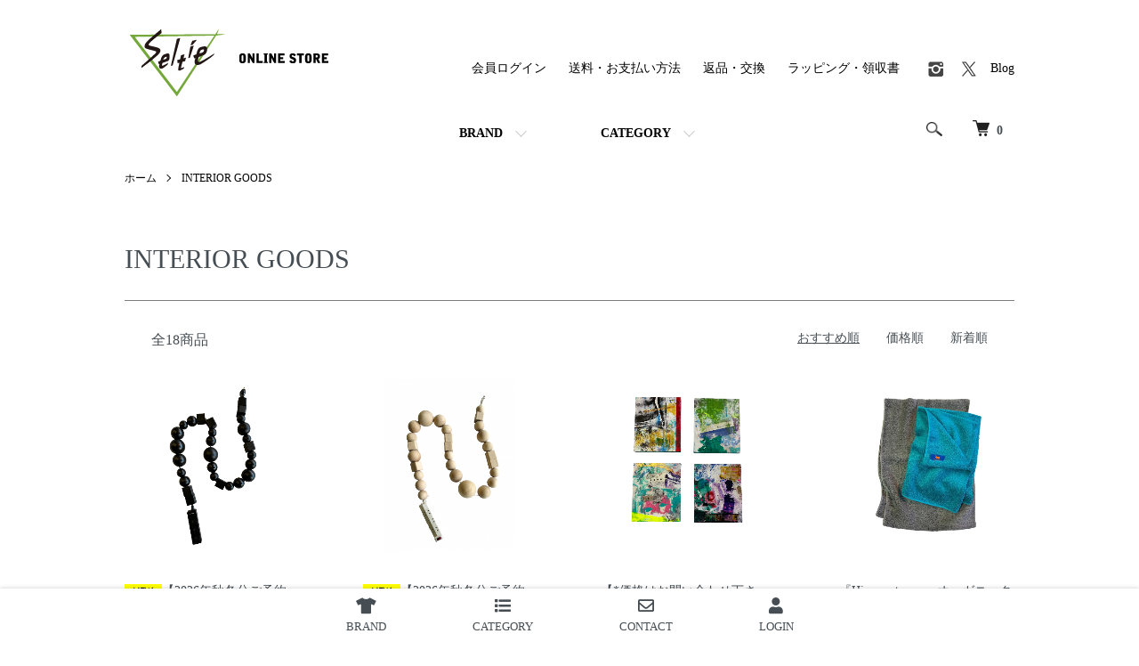

--- FILE ---
content_type: text/html; charset=EUC-JP
request_url: https://seltie-shopping.com/?mode=cate&cbid=1421834&csid=0
body_size: 16903
content:
<!DOCTYPE html PUBLIC "-//W3C//DTD XHTML 1.0 Transitional//EN" "http://www.w3.org/TR/xhtml1/DTD/xhtml1-transitional.dtd">
<html xmlns:og="http://ogp.me/ns#" xmlns:fb="http://www.facebook.com/2008/fbml" xmlns:mixi="http://mixi-platform.com/ns#" xmlns="http://www.w3.org/1999/xhtml" xml:lang="ja" lang="ja" dir="ltr">
<head>
<meta http-equiv="content-type" content="text/html; charset=euc-jp" />
<meta http-equiv="X-UA-Compatible" content="IE=edge,chrome=1" />
<title>INTERIOR GOODS - Seltie ONLINE STORE</title>
<meta name="Keywords" content="INTERIOR GOODS,セルティ,通販,店舗,取り扱い,公式,長野,松本,セレクトショップ,mame,cfcl,anrealage,bless,taakk,カガリユウスケ,ohta,グラウンズ" />
<meta name="Description" content="長野県松本市のセレクトショップ。レディース・メンズ・ユニセックスの国内外のブランドをお取り扱い。全国通販可能。" />
<meta name="Author" content="" />
<meta name="Copyright" content="" />
<meta http-equiv="content-style-type" content="text/css" />
<meta http-equiv="content-script-type" content="text/javascript" />
<link rel="stylesheet" href="https://seltie-shopping.com/css/framework/colormekit.css" type="text/css" />
<link rel="stylesheet" href="https://seltie-shopping.com/css/framework/colormekit-responsive.css" type="text/css" />
<link rel="stylesheet" href="https://img06.shop-pro.jp/PA01135/390/css/18/index.css?cmsp_timestamp=20250812150317" type="text/css" />
<link rel="stylesheet" href="https://img06.shop-pro.jp/PA01135/390/css/18/product_list.css?cmsp_timestamp=20250812150317" type="text/css" />

<link rel="alternate" type="application/rss+xml" title="rss" href="https://seltie-shopping.com/?mode=rss" />
<link rel="alternate" media="handheld" type="text/html" href="https://seltie-shopping.com/?mode=cate&cbid=1421834&csid=0" />
<link rel="shortcut icon" href="https://img06.shop-pro.jp/PA01135/390/favicon.ico?cmsp_timestamp=20260110183656" />
<script type="text/javascript" src="//ajax.googleapis.com/ajax/libs/jquery/1.7.2/jquery.min.js" ></script>
<meta property="og:title" content="INTERIOR GOODS - Seltie ONLINE STORE" />
<meta property="og:description" content="長野県松本市のセレクトショップ。レディース・メンズ・ユニセックスの国内外のブランドをお取り扱い。全国通販可能。" />
<meta property="og:url" content="https://seltie-shopping.com?mode=cate&cbid=1421834&csid=0" />
<meta property="og:site_name" content="Seltie ONLINE STORE" />
<meta property="og:image" content=""/>
<!-- Global Site Tag (gtag.js) - Google Analytics -->
<script async src="https://www.googletagmanager.com/gtag/js?id=UA-59630220-3"></script>
<script>
  window.dataLayer = window.dataLayer || [];
  function gtag(){dataLayer.push(arguments)};
  gtag('js', new Date());

  gtag('config', 'UA-59630220-3');
</script>
<meta name="google-site-verification" content="SR3nA2EO_JZhacypM79_CJoJs-8ckjDlFMH6VQl3_Cg" />

<script>
  var Colorme = {"page":"product_list","shop":{"account_id":"PA01135390","title":"Seltie ONLINE STORE"},"basket":{"total_price":0,"items":[]},"customer":{"id":null}};

  (function() {
    function insertScriptTags() {
      var scriptTagDetails = [{"src":"https:\/\/welcome-coupon.colorme.app\/js\/coupon.js?account_id=PA01135390","integrity":null}];
      var entry = document.getElementsByTagName('script')[0];

      scriptTagDetails.forEach(function(tagDetail) {
        var script = document.createElement('script');

        script.type = 'text/javascript';
        script.src = tagDetail.src;
        script.async = true;

        if( tagDetail.integrity ) {
          script.integrity = tagDetail.integrity;
          script.setAttribute('crossorigin', 'anonymous');
        }

        entry.parentNode.insertBefore(script, entry);
      })
    }

    window.addEventListener('load', insertScriptTags, false);
  })();
</script>
<script async src="https://zen.one/analytics.js"></script>
</head>
<body>
<meta name="colorme-acc-payload" content="?st=1&pt=10028&ut=1421834,0&at=PA01135390&v=20260118140424&re=&cn=a73fd520f4d27c20bd776cbe8652605b" width="1" height="1" alt="" /><script>!function(){"use strict";Array.prototype.slice.call(document.getElementsByTagName("script")).filter((function(t){return t.src&&t.src.match(new RegExp("dist/acc-track.js$"))})).forEach((function(t){return document.body.removeChild(t)})),function t(c){var r=arguments.length>1&&void 0!==arguments[1]?arguments[1]:0;if(!(r>=c.length)){var e=document.createElement("script");e.onerror=function(){return t(c,r+1)},e.src="https://"+c[r]+"/dist/acc-track.js?rev=3",document.body.appendChild(e)}}(["acclog001.shop-pro.jp","acclog002.shop-pro.jp"])}();</script><script>
  (function () {
    // viewport
  var viewport = document.createElement('meta');
  viewport.setAttribute('name', 'viewport');
  viewport.setAttribute('content', 'width=device-width, initial-scale=1.0, maximum-scale=1.0');
  document.getElementsByTagName('head')[0].appendChild(viewport);
  }());
</script>

<script src="https://img.shop-pro.jp/tmpl_js/84/jquery.tile.js"></script>
<script src="https://img.shop-pro.jp/tmpl_js/84/jquery.skOuterClick.js"></script>
<link href="https://use.fontawesome.com/releases/v5.6.1/css/all.css" rel="stylesheet">

<script>
$(document).ready(function(){
$('.new_mark_img1').each(function(){
var new_mark = $(this).attr('src');
if (new_mark == 'https://img.shop-pro.jp/img/new/icons1.gif') {
var result = new_mark.replace('https://img.shop-pro.jp/img/new/icons1.gif' , 'https://img06.shop-pro.jp/PA01135/390/etc_base64/cHJvZHVjdF9uYW1lXzAx.png');
} else if (new_mark == 'https://img.shop-pro.jp/img/new/icons20.gif') {
var result = new_mark.replace('https://img.shop-pro.jp/img/new/icons20.gif' , 'https://img06.shop-pro.jp/PA01135/390/etc_base64/cHJvZHVjdF9uYW1lXzA0.png');
} else if (new_mark == 'https://img.shop-pro.jp/img/new/icons55.gif') {
var result = new_mark.replace('https://img.shop-pro.jp/img/new/icons55.gif' , 'https://img06.shop-pro.jp/PA01135/390/etc/product_name_05.png');
}
$(this).attr('src', result);
});
});
</script>


<div class="l-header">
  <div class="l-header-main u-container">
    <div class="l-header-main__in">
      <div class="l-header-logo">
        <h1 class="l-header-logo__img">
          <a href="./"><img src="https://img06.shop-pro.jp/PA01135/390/PA01135390.gif?cmsp_timestamp=20260110183656" alt="Seltie ONLINE STORE" /></a>
        </h1>
        <!--          <p class="l-header-logo__txt">
            Seltie ONLINE STORE
          </p>
        -->
      </div>
      <div class="l-header-search">
        <button class="l-header-search__btn js-mega-menu-btn js-search-btn">
          <img src="https://img.shop-pro.jp/tmpl_img/84/icon-search.png" alt="検索" />
        </button>
        <div class="l-header-search__contents js-mega-menu-contents">
          <div class="l-header-search__box">
            <form action="https://seltie-shopping.com/" method="GET" class="l-header-search__form">
              <input type="hidden" name="mode" value="srh" /><input type="hidden" name="sort" value="n" />
              <div class="l-header-search__input">
                <input type="text" name="keyword" placeholder="商品検索" />
              </div>
              <button class="l-header-search__submit" type="submit">
                <img src="https://img.shop-pro.jp/tmpl_img/84/icon-search.png" alt="送信" />
              </button>
            </form>
            <button class="l-header-search__close js-search-close" type="submit" aria-label="閉じる">
              <span></span>
              <span></span>
            </button>
          </div>
        </div>
        <div class="l-header-cart">
          <a href="https://seltie-shopping.com/cart/proxy/basket?shop_id=PA01135390&shop_domain=seltie-shopping.com">
            <img src="https://img.shop-pro.jp/tmpl_img/84/icon-cart.png" alt="カートを見る" />
            <span class="p-global-header__cart-count">
              0
            </span>
          </a>
        </div>
      </div>
      <button class="l-menu-btn js-navi-open" aria-label="メニュー">
        <span></span>
        <span></span>
      </button>
    </div>
    <div class="l-main-navi">
      <div class="l-main-navi__in">
        <ul class="l-main-navi-list">
                              <li class="l-main-navi-list__item">
            <div class="l-main-navi-list__ttl">
              BRAND
            </div>
            <button class="l-main-navi-list__link js-mega-menu-btn">
              BRAND
            </button>
            <div class="l-mega-menu js-mega-menu-contents">
              <ul class="l-mega-menu-list">
                                <li class="l-mega-menu-list__item brand">
                  <a class="l-mega-menu-list__link brand ANREALAGE" href="https://seltie-shopping.com/?mode=grp&gid=176703&sort=n">
										      <img class="linklist__item__img" src="https://img06.shop-pro.jp/PA01135/390/category/g_176703.png?cmsp_timestamp=20251126124411">
										      <span class="ANREALAGE">ANREALAGE</span>
                  </a>
                </li>
                                                    <li class="l-mega-menu-list__item brand">
                  <a class="l-mega-menu-list__link brand AVAVAV" href="https://seltie-shopping.com/?mode=grp&gid=3109208&sort=n">
										      <img class="linklist__item__img" src="https://img06.shop-pro.jp/PA01135/390/category/g_3109208.png?cmsp_timestamp=20251126124411">
										      <span class="AVAVAV">AVAVAV</span>
                  </a>
                </li>
                                                    <li class="l-mega-menu-list__item brand">
                  <a class="l-mega-menu-list__link brand BLESS" href="https://seltie-shopping.com/?mode=grp&gid=180060&sort=n">
										      <img class="linklist__item__img" src="https://img06.shop-pro.jp/PA01135/390/category/g_180060.png?cmsp_timestamp=20251126124411">
										      <span class="BLESS">BLESS</span>
                  </a>
                </li>
                                                    <li class="l-mega-menu-list__item brand">
                  <a class="l-mega-menu-list__link brand BODYSONG." href="https://seltie-shopping.com/?mode=grp&gid=180047&sort=n">
										      <img class="linklist__item__img" src="https://img06.shop-pro.jp/PA01135/390/category/g_180047.png?cmsp_timestamp=20251126124411">
										      <span class="BODYSONG.">BODYSONG.</span>
                  </a>
                </li>
                                                    <li class="l-mega-menu-list__item brand">
                  <a class="l-mega-menu-list__link brand CFCL" href="https://seltie-shopping.com/?mode=grp&gid=2675057&sort=n">
										      <img class="linklist__item__img" src="https://img06.shop-pro.jp/PA01135/390/category/g_2675057.png?cmsp_timestamp=20251126124411">
										      <span class="CFCL">CFCL</span>
                  </a>
                </li>
                                                    <li class="l-mega-menu-list__item brand">
                  <a class="l-mega-menu-list__link brand COMESANDGOES" href="https://seltie-shopping.com/?mode=grp&gid=462489&sort=n">
										      <img class="linklist__item__img" src="https://img06.shop-pro.jp/PA01135/390/category/g_462489.png?cmsp_timestamp=20251126124411">
										      <span class="COMESANDGOES">COMESANDGOES</span>
                  </a>
                </li>
                                                    <li class="l-mega-menu-list__item brand">
                  <a class="l-mega-menu-list__link brand COMME des GARCONS HOMME" href="https://seltie-shopping.com/?mode=grp&gid=3125029&sort=n">
										      <img class="linklist__item__img" src="">
										      <span class="COMME des GARCONS HOMME">COMME des GARCONS HOMME</span>
                  </a>
                </li>
                                                    <li class="l-mega-menu-list__item brand">
                  <a class="l-mega-menu-list__link brand Wallet COMME des GARCONS" href="https://seltie-shopping.com/?mode=grp&gid=2979469&sort=n">
										      <img class="linklist__item__img" src="https://img06.shop-pro.jp/PA01135/390/category/g_2979469.png?cmsp_timestamp=20251206202316">
										      <span class="Wallet COMME des GARCONS">Wallet COMME des GARCONS</span>
                  </a>
                </li>
                                                    <li class="l-mega-menu-list__item brand">
                  <a class="l-mega-menu-list__link brand ED ROBERT JUDSON" href="https://seltie-shopping.com/?mode=grp&gid=180055&sort=n">
										      <img class="linklist__item__img" src="https://img06.shop-pro.jp/PA01135/390/category/g_180055.png?cmsp_timestamp=20251126124411">
										      <span class="ED ROBERT JUDSON">ED ROBERT JUDSON</span>
                  </a>
                </li>
                                                    <li class="l-mega-menu-list__item brand">
                  <a class="l-mega-menu-list__link brand grounds" href="https://seltie-shopping.com/?mode=grp&gid=2425022&sort=n">
										      <img class="linklist__item__img" src="https://img06.shop-pro.jp/PA01135/390/category/g_2425022.png?cmsp_timestamp=20251126124411">
										      <span class="grounds">grounds</span>
                  </a>
                </li>
                                                    <li class="l-mega-menu-list__item brand">
                  <a class="l-mega-menu-list__link brand kagari yusuke" href="https://seltie-shopping.com/?mode=grp&gid=180049&sort=n">
										      <img class="linklist__item__img" src="https://img06.shop-pro.jp/PA01135/390/category/g_180049.png?cmsp_timestamp=20251126124411">
										      <span class="kagari yusuke">kagari yusuke</span>
                  </a>
                </li>
                                                    <li class="l-mega-menu-list__item brand">
                  <a class="l-mega-menu-list__link brand keisuke kanda" href="https://seltie-shopping.com/?mode=grp&gid=180056&sort=n">
										      <img class="linklist__item__img" src="https://img06.shop-pro.jp/PA01135/390/category/g_180056.png?cmsp_timestamp=20251126124411">
										      <span class="keisuke kanda">keisuke kanda</span>
                  </a>
                </li>
                                                    <li class="l-mega-menu-list__item brand">
                  <a class="l-mega-menu-list__link brand kotohayokozawa" href="https://seltie-shopping.com/?mode=grp&gid=1659855&sort=n">
										      <img class="linklist__item__img" src="https://img06.shop-pro.jp/PA01135/390/category/g_1659855.png?cmsp_timestamp=20251126124411">
										      <span class="kotohayokozawa">kotohayokozawa</span>
                  </a>
                </li>
                                                    <li class="l-mega-menu-list__item brand">
                  <a class="l-mega-menu-list__link brand Mame Kurogouchi" href="https://seltie-shopping.com/?mode=grp&gid=819800&sort=n">
										      <img class="linklist__item__img" src="https://img06.shop-pro.jp/PA01135/390/category/g_819800.png?cmsp_timestamp=20251126124411">
										      <span class="Mame Kurogouchi">Mame Kurogouchi</span>
                  </a>
                </li>
                                                    <li class="l-mega-menu-list__item brand">
                  <a class="l-mega-menu-list__link brand ohta" href="https://seltie-shopping.com/?mode=grp&gid=176707&sort=n">
										      <img class="linklist__item__img" src="https://img06.shop-pro.jp/PA01135/390/category/g_176707.png?cmsp_timestamp=20251126124411">
										      <span class="ohta">ohta</span>
                  </a>
                </li>
                                                    <li class="l-mega-menu-list__item brand">
                  <a class="l-mega-menu-list__link brand TAAKK" href="https://seltie-shopping.com/?mode=grp&gid=1897953&sort=n">
										      <img class="linklist__item__img" src="https://img06.shop-pro.jp/PA01135/390/category/g_1897953.png?cmsp_timestamp=20251126124411">
										      <span class="TAAKK">TAAKK</span>
                  </a>
                </li>
                                                    <li class="l-mega-menu-list__item brand">
                  <a class="l-mega-menu-list__link brand TOGA" href="https://seltie-shopping.com/?mode=grp&gid=2920696&sort=n">
										      <img class="linklist__item__img" src="https://img06.shop-pro.jp/PA01135/390/category/g_2920696.png?cmsp_timestamp=20251126124411">
										      <span class="TOGA">TOGA</span>
                  </a>
                </li>
                                                    <li class="l-mega-menu-list__item brand">
                  <a class="l-mega-menu-list__link brand written by" href="https://seltie-shopping.com/?mode=grp&gid=948577&sort=n">
										      <img class="linklist__item__img" src="https://img06.shop-pro.jp/PA01135/390/category/g_948577.png?cmsp_timestamp=20251126124411">
										      <span class="written by">written by</span>
                  </a>
                </li>
                                                    <li class="l-mega-menu-list__item brand">
                  <a class="l-mega-menu-list__link brand 52 BY HIKARUMATSUMURA" href="https://seltie-shopping.com/?mode=grp&gid=2675058&sort=n">
										      <img class="linklist__item__img" src="https://img06.shop-pro.jp/PA01135/390/category/g_2675058.png?cmsp_timestamp=20251126124411">
										      <span class="52 BY HIKARUMATSUMURA">52 BY HIKARUMATSUMURA</span>
                  </a>
                </li>
                                                    <li class="l-mega-menu-list__item brand">
                  <a class="l-mega-menu-list__link brand Seltie select" href="https://seltie-shopping.com/?mode=grp&gid=180751&sort=n">
										      <img class="linklist__item__img" src="https://img06.shop-pro.jp/PA01135/390/category/g_180751.png?cmsp_timestamp=20251130122017">
										      <span class="Seltie select">Seltie select</span>
                  </a>
                </li>
                                                    <li class="l-mega-menu-list__item brand">
                  <a class="l-mega-menu-list__link brand SALE" href="https://seltie-shopping.com/?mode=grp&gid=2813368&sort=n">
										      <img class="linklist__item__img" src="https://img06.shop-pro.jp/PA01135/390/category/g_2813368.png?cmsp_timestamp=20251126124411">
										      <span class="SALE">SALE</span>
                  </a>
                </li>
                              </ul>
            </div>
          </li>
                                                  <li class="l-main-navi-list__item">
            <div class="l-main-navi-list__ttl">
              CATEGORY
            </div>
            <button class="l-main-navi-list__link js-mega-menu-btn">
              CATEGORY
            </button>
            <div class="l-mega-menu js-mega-menu-contents">
              <ul class="l-mega-menu-list">
                                <li class="l-mega-menu-list__item">
                  <a class="l-mega-menu-list__link WOMENS" href="https://seltie-shopping.com/?mode=cate&cbid=1049323&csid=0&sort=n">
                    WOMENS
                  </a>
                </li>
                                                    <li class="l-mega-menu-list__item">
                  <a class="l-mega-menu-list__link UNISEX／MENS" href="https://seltie-shopping.com/?mode=cate&cbid=1049322&csid=0&sort=n">
                    UNISEX／MENS
                  </a>
                </li>
                                                    <li class="l-mega-menu-list__item">
                  <a class="l-mega-menu-list__link BAG" href="https://seltie-shopping.com/?mode=cate&cbid=1421833&csid=0&sort=n">
                    BAG
                  </a>
                </li>
                                                    <li class="l-mega-menu-list__item">
                  <a class="l-mega-menu-list__link WALLET" href="https://seltie-shopping.com/?mode=cate&cbid=1423433&csid=0&sort=n">
                    WALLET
                  </a>
                </li>
                                                    <li class="l-mega-menu-list__item">
                  <a class="l-mega-menu-list__link GOODS" href="https://seltie-shopping.com/?mode=cate&cbid=1421838&csid=0&sort=n">
                    GOODS
                  </a>
                </li>
                                                    <li class="l-mega-menu-list__item">
                  <a class="l-mega-menu-list__link INTERIOR GOODS" href="https://seltie-shopping.com/?mode=cate&cbid=1421834&csid=0&sort=n">
                    INTERIOR GOODS
                  </a>
                </li>
                                                    <li class="l-mega-menu-list__item">
                  <a class="l-mega-menu-list__link SALE" href="https://seltie-shopping.com/?mode=cate&cbid=1049324&csid=0&sort=n">
                    SALE
                  </a>
                </li>
                              </ul>
            </div>
          </li>
                                      </ul>
        <div class="l-help-navi-box">
          <ul class="l-help-navi-list">
            <!--<li class="l-help-navi-list__item">
              <a class="l-help-navi-list__link" href="https://seltie-shopping.com/?mode=myaccount">マイアカウント</a>
            </li>-->
                                                            <!--<li class="l-help-navi-list__item">
                    <a class="l-help-navi-list__link" href="https://seltie-shopping.com/customer/signup/new">会員登録</a>
                  </li>-->
                                <li class="l-help-navi-list__item">
                  <a class="l-help-navi-list__link" href="https://seltie-shopping.com/?mode=login&shop_back_url=https%3A%2F%2Fseltie-shopping.com%2F">会員ログイン</a>
                </li>
                                      <li class="l-help-navi-list__item">
              <a class="l-help-navi-list__link" href="https://seltie-shopping.com/?mode=sk#delivery">送料・お支払い方法</a>
            </li>
            <li class="l-help-navi-list__item">
              <a class="l-help-navi-list__link" href="https://seltie-shopping.com/?mode=sk#return">返品・交換</a>
            </li>
            <li class="l-help-navi-list__item">
              <a class="l-help-navi-list__link" href="https://seltie-shopping.com/?mode=sk#wrapping">ラッピング・領収書</a>
            </li>
          </ul>
          <ul class="l-sns-navi-list u-opa">
                        <li class="l-sns-navi-list__item">
              <a href="https://instagram.com/seltie_matsumoto" target="_blank">
                <i class="icon-lg-b icon-instagram" aria-label="instagram"></i>
              </a>
            </li>
                                                <li class="l-sns-navi-list__item">
              <a href="https://twitter.com/SeltieMiyashita" target="_blank">
                <i class="icon-lg-b icon-twitter" aria-label="Twitter"></i>
              </a>
            </li>
                                    <!-- <li class="l-sns-navi-list__item">
              <a href="" target="_blank">
                <i class="icon-lg-b icon-pinterest" aria-label="pinterest"></i>
              </a>
            </li> -->
            <li class="l-sns-navi-list__item">
              <a href="https://seltie.com/blog/" target="_blank">
                Blog
              </a>
            </li>
          </ul>
        </div>
      </div>
    </div>
    <div class="l-main-navi-overlay js-navi-close"></div>
  </div>
</div>

<div class="footerNavi">
  <ul class="footerNavi__list">
		<li class="footerNavi__item"><a href="./?mode=f2"><i class="fas fa-tshirt"></i>BRAND</a></li>
		<li class="footerNavi__item"><a href="./?mode=f1"><i class="fas fa-list"></i>CATEGORY</a></li>
		<li class="footerNavi__item"><a href="https://seltie.shop-pro.jp/customer/inquiries/new"><i class="far fa-envelope"></i>CONTACT</a></li>
				<li class="footerNavi__item"><a href="https://seltie-shopping.com/?mode=login&shop_back_url=https%3A%2F%2Fseltie-shopping.com%2F"><i class="fas fa-user"></i>LOGIN</a></li>
		  </ul>
</div>

<!--<div class="u-container p-sale-info-wrap">
  <div class="p-sale-info">
    <span class="u-bold">セール開催中！（テキストを差し替えてご利用ください）</span> 期間：X/XX - X/XX
  </div>
</div>-->


<div class="l-main product_list">
  <div class="l-main product_list">
  
  <div class="c-breadcrumbs u-container">
    <ul class="c-breadcrumbs-list">
      <li class="c-breadcrumbs-list__item">
        <a href="./">
          ホーム
        </a>
      </li>
                  <li class="c-breadcrumbs-list__item">
        <a href="?mode=cate&cbid=1421834&csid=0&sort=n">
          INTERIOR GOODS
        </a>
      </li>
                      </ul>
  </div>
  
  <div class="l-contents-wrap u-container">
    
    <div class="l-contents-main">
			<h2 class="p-category__ttl">
                  INTERIOR GOODS
              </h2>
			<div class="p-category__wrap" style="display:none">
			
						
						   						   						   						   						   						   						   						   						   						   						   						   						   						   						   						   						   						   						   						   						   			      
            
      
            
      
            
		  </div>
      
            
      
            
              <div class="p-item-list-head">
          <div class="p-item-list-num">
            全18商品
          </div>
          
          <ul class="p-item-sort-list">
            <li class="p-item-sort-list__item">
                          <span>おすすめ順</span>
                        </li>
            <li class="p-item-sort-list__item">
                          <a href="?mode=cate&cbid=1421834&csid=0&sort=p">価格順</a>
                          </li>
            <li class="p-item-sort-list__item">
                          <a href="?mode=cate&cbid=1421834&csid=0&sort=n">新着順</a>
                          </li>
          </ul>
          
        </div>
        
        <ul class="c-item-list">
                    <li class="c-item-list__item">
            <div class="c-item-list__img u-img-scale">
              <a href="?pid=154934740">
                                <img src="https://img06.shop-pro.jp/PA01135/390/product/154934740_th.png?cmsp_timestamp=20230603132710" alt="&lt;img class=&#039;new_mark_img1&#039; src=&#039;https://img.shop-pro.jp/img/new/icons1.gif&#039; style=&#039;border:none;display:inline;margin:0px;padding:0px;width:auto;&#039; /&gt;【2026年秋冬分ご予約品】『BLESS』N°26 Cable jewelry Multiplug 1.4m／Wood (ブラック)" />
                              </a>
            </div>
            <div class="c-item-list__txt">
              <div class="c-item-list__ttl">
                <a href="?pid=154934740">
                  <img class='new_mark_img1' src='https://img.shop-pro.jp/img/new/icons1.gif' style='border:none;display:inline;margin:0px;padding:0px;width:auto;' />【2026年秋冬分ご予約品】『BLESS』N°26 Cable jewelry Multiplug 1.4m／Wood (ブラック)
                </a>
              </div>
                            <div class="c-item-list__price  INTERIOR GOODS">
                                39,000円(税込42,900円)
                                              </div>
              <!--              -->
							                                                            <button class="c-item-list__btn" type="button"  data-favorite-button-selector="DOMSelector" data-product-id="154934740" data-added-class="is-added">
                <svg role="img" aria-hidden="true"><use xlink:href="#heart"></use></svg>
              </button>
            </div>
          </li>
                    <li class="c-item-list__item">
            <div class="c-item-list__img u-img-scale">
              <a href="?pid=154935273">
                                <img src="https://img06.shop-pro.jp/PA01135/390/product/154935273_th.png?cmsp_timestamp=20210625190326" alt="&lt;img class=&#039;new_mark_img1&#039; src=&#039;https://img.shop-pro.jp/img/new/icons1.gif&#039; style=&#039;border:none;display:inline;margin:0px;padding:0px;width:auto;&#039; /&gt;【2026年秋冬分ご予約品】『BLESS』N°26 Cable jewelry Multiplug 1.4m／Wood (ナチュラル)" />
                              </a>
            </div>
            <div class="c-item-list__txt">
              <div class="c-item-list__ttl">
                <a href="?pid=154935273">
                  <img class='new_mark_img1' src='https://img.shop-pro.jp/img/new/icons1.gif' style='border:none;display:inline;margin:0px;padding:0px;width:auto;' />【2026年秋冬分ご予約品】『BLESS』N°26 Cable jewelry Multiplug 1.4m／Wood (ナチュラル)
                </a>
              </div>
                            <div class="c-item-list__price  INTERIOR GOODS">
                                33,000円(税込36,300円)
                                              </div>
              <!--              -->
							                                                            <button class="c-item-list__btn" type="button"  data-favorite-button-selector="DOMSelector" data-product-id="154935273" data-added-class="is-added">
                <svg role="img" aria-hidden="true"><use xlink:href="#heart"></use></svg>
              </button>
            </div>
          </li>
                    <li class="c-item-list__item">
            <div class="c-item-list__img u-img-scale">
              <a href="?pid=154996166">
                                <img src="https://img06.shop-pro.jp/PA01135/390/product/154996166_th.png?cmsp_timestamp=20221229163401" alt="【*価格はお問い合わせ下さい】『TAKASHIKONDO』(CILANDSIA) 絵" />
                              </a>
            </div>
            <div class="c-item-list__txt">
              <div class="c-item-list__ttl">
                <a href="?pid=154996166">
                  【*価格はお問い合わせ下さい】『TAKASHIKONDO』(CILANDSIA) 絵
                </a>
              </div>
                            <div class="c-item-list__price  INTERIOR GOODS">
                                0円(税込0円)
                                              </div>
              <!--              -->
							                                                            <button class="c-item-list__btn" type="button"  data-favorite-button-selector="DOMSelector" data-product-id="154996166" data-added-class="is-added">
                <svg role="img" aria-hidden="true"><use xlink:href="#heart"></use></svg>
              </button>
            </div>
          </li>
                    <li class="c-item-list__item">
            <div class="c-item-list__img u-img-scale">
              <a href="?pid=166139532">
                                <img src="https://img06.shop-pro.jp/PA01135/390/product/166139532_th.jpg?cmsp_timestamp=20220117212721" alt="『Hippopotamus』オーガニックコットン&amp;バンブー ロングフェイスタオル" />
                              </a>
            </div>
            <div class="c-item-list__txt">
              <div class="c-item-list__ttl">
                <a href="?pid=166139532">
                  『Hippopotamus』オーガニックコットン&バンブー ロングフェイスタオル
                </a>
              </div>
                            <div class="c-item-list__price  INTERIOR GOODS">
                                3,900円(税込4,290円)
                                              </div>
              <!--              -->
							                                                            <button class="c-item-list__btn" type="button"  data-favorite-button-selector="DOMSelector" data-product-id="166139532" data-added-class="is-added">
                <svg role="img" aria-hidden="true"><use xlink:href="#heart"></use></svg>
              </button>
            </div>
          </li>
                    <li class="c-item-list__item">
            <div class="c-item-list__img u-img-scale">
              <a href="?pid=166139574">
                                <img src="https://img06.shop-pro.jp/PA01135/390/product/166139574_th.jpg?cmsp_timestamp=20220117213755" alt="『Hippopotamus』オーガニックコットン&amp;バンブー レギュラーバスタオル" />
                              </a>
            </div>
            <div class="c-item-list__txt">
              <div class="c-item-list__ttl">
                <a href="?pid=166139574">
                  『Hippopotamus』オーガニックコットン&バンブー レギュラーバスタオル
                </a>
              </div>
                            <div class="c-item-list__price  INTERIOR GOODS">
                                9,000円(税込9,900円)
                                              </div>
              <!--              -->
							                                                            <button class="c-item-list__btn" type="button"  data-favorite-button-selector="DOMSelector" data-product-id="166139574" data-added-class="is-added">
                <svg role="img" aria-hidden="true"><use xlink:href="#heart"></use></svg>
              </button>
            </div>
          </li>
                    <li class="c-item-list__item">
            <div class="c-item-list__img u-img-scale">
              <a href="?pid=170959121">
                                <img src="https://img06.shop-pro.jp/PA01135/390/product/170959121_th.png?cmsp_timestamp=20221017123805" alt="『BLESS』Stoner glass" />
                              </a>
            </div>
            <div class="c-item-list__txt">
              <div class="c-item-list__ttl">
                <a href="?pid=170959121">
                  『BLESS』Stoner glass
                </a>
              </div>
                            <div class="c-item-list__price  INTERIOR GOODS">
                                31,000円(税込34,100円)
                                              </div>
              <!--              -->
							                                                            <button class="c-item-list__btn" type="button"  data-favorite-button-selector="DOMSelector" data-product-id="170959121" data-added-class="is-added">
                <svg role="img" aria-hidden="true"><use xlink:href="#heart"></use></svg>
              </button>
            </div>
          </li>
                    <li class="c-item-list__item">
            <div class="c-item-list__img u-img-scale">
              <a href="?pid=173451387">
                                <img src="https://img06.shop-pro.jp/PA01135/390/product/173451387_th.jpg?cmsp_timestamp=20230308172229" alt="『Hippopotamus』オーガニックコットン&amp;バンブー ミニバスタオル" />
                              </a>
            </div>
            <div class="c-item-list__txt">
              <div class="c-item-list__ttl">
                <a href="?pid=173451387">
                  『Hippopotamus』オーガニックコットン&バンブー ミニバスタオル
                </a>
              </div>
                            <div class="c-item-list__price  INTERIOR GOODS">
                                7,000円(税込7,700円)
                                              </div>
              <!--              -->
							                                                            <button class="c-item-list__btn" type="button"  data-favorite-button-selector="DOMSelector" data-product-id="173451387" data-added-class="is-added">
                <svg role="img" aria-hidden="true"><use xlink:href="#heart"></use></svg>
              </button>
            </div>
          </li>
                    <li class="c-item-list__item">
            <div class="c-item-list__img u-img-scale">
              <a href="?pid=178774705">
                                <img src="https://img06.shop-pro.jp/PA01135/390/product/178774705_th.png?cmsp_timestamp=20231227171550" alt="『BLESS』N°12 Bedsheets Couple Print" />
                              </a>
            </div>
            <div class="c-item-list__txt">
              <div class="c-item-list__ttl">
                <a href="?pid=178774705">
                  『BLESS』N°12 Bedsheets Couple Print
                </a>
              </div>
                            <div class="c-item-list__price  INTERIOR GOODS">
                                73,000円(税込80,300円)
                                              </div>
              <!--              -->
							                                                            <button class="c-item-list__btn" type="button"  data-favorite-button-selector="DOMSelector" data-product-id="178774705" data-added-class="is-added">
                <svg role="img" aria-hidden="true"><use xlink:href="#heart"></use></svg>
              </button>
            </div>
          </li>
                    <li class="c-item-list__item">
            <div class="c-item-list__img u-img-scale">
              <a href="?pid=179949327">
                                <img src="https://img06.shop-pro.jp/PA01135/390/product/179949327_th.jpg?cmsp_timestamp=20240312161003" alt="『BLESS』N°26 Cable jewelry Multiplug 2.0m／Wood (ブラック)" />
                              </a>
            </div>
            <div class="c-item-list__txt">
              <div class="c-item-list__ttl">
                <a href="?pid=179949327">
                  『BLESS』N°26 Cable jewelry Multiplug 2.0m／Wood (ブラック)
                </a>
              </div>
                            <div class="c-item-list__price  INTERIOR GOODS">
                                50,000円(税込55,000円)
                                              </div>
              <!--              -->
							                                                            <button class="c-item-list__btn" type="button"  data-favorite-button-selector="DOMSelector" data-product-id="179949327" data-added-class="is-added">
                <svg role="img" aria-hidden="true"><use xlink:href="#heart"></use></svg>
              </button>
            </div>
          </li>
                    <li class="c-item-list__item">
            <div class="c-item-list__img u-img-scale">
              <a href="?pid=179949542">
                                <img src="https://img06.shop-pro.jp/PA01135/390/product/179949542_th.jpg?cmsp_timestamp=20240621172753" alt="&lt;img class=&#039;new_mark_img1&#039; src=&#039;https://img.shop-pro.jp/img/new/icons1.gif&#039; style=&#039;border:none;display:inline;margin:0px;padding:0px;width:auto;&#039; /&gt;【2026年秋冬分ご予約品】『BLESS』N°26 Cable jewelry Multiplug 2.0m／Wood (ナチュラル)" />
                              </a>
            </div>
            <div class="c-item-list__txt">
              <div class="c-item-list__ttl">
                <a href="?pid=179949542">
                  <img class='new_mark_img1' src='https://img.shop-pro.jp/img/new/icons1.gif' style='border:none;display:inline;margin:0px;padding:0px;width:auto;' />【2026年秋冬分ご予約品】『BLESS』N°26 Cable jewelry Multiplug 2.0m／Wood (ナチュラル)
                </a>
              </div>
                            <div class="c-item-list__price  INTERIOR GOODS">
                                40,000円(税込44,000円)
                                              </div>
              <!--              -->
							                                                            <button class="c-item-list__btn" type="button"  data-favorite-button-selector="DOMSelector" data-product-id="179949542" data-added-class="is-added">
                <svg role="img" aria-hidden="true"><use xlink:href="#heart"></use></svg>
              </button>
            </div>
          </li>
                    <li class="c-item-list__item">
            <div class="c-item-list__img u-img-scale">
              <a href="?pid=189198669">
                                <img src="https://img06.shop-pro.jp/PA01135/390/product/189198669_th.jpg?cmsp_timestamp=20251101184942" alt="『Hippopotamus』オーガニックコットン&amp;バンブー ロングフェイスタオル (限定ミューテッドカラー)" />
                              </a>
            </div>
            <div class="c-item-list__txt">
              <div class="c-item-list__ttl">
                <a href="?pid=189198669">
                  『Hippopotamus』オーガニックコットン&バンブー ロングフェイスタオル (限定ミューテッドカラー)
                </a>
              </div>
                            <div class="c-item-list__price  INTERIOR GOODS">
                                3,900円(税込4,290円)
                                              </div>
              <!--              -->
							                                                            <button class="c-item-list__btn" type="button"  data-favorite-button-selector="DOMSelector" data-product-id="189198669" data-added-class="is-added">
                <svg role="img" aria-hidden="true"><use xlink:href="#heart"></use></svg>
              </button>
            </div>
          </li>
                    <li class="c-item-list__item">
            <div class="c-item-list__img u-img-scale p-item-soldout">
              <a href="?pid=156503746">
                                <img src="https://img06.shop-pro.jp/PA01135/390/product/156503746_th.png?cmsp_timestamp=20210625190813" alt="『BLESS』N°26 Cable jewelry Multiplug 1.1m／Artificial stones" />
                              </a>
            </div>
            <div class="c-item-list__txt">
              <div class="c-item-list__ttl">
                <a href="?pid=156503746">
                  『BLESS』N°26 Cable jewelry Multiplug 1.1m／Artificial stones
                </a>
              </div>
                                          <div class="c-item-list__price is-soldout  INTERIOR GOODS">
                SOLD OUT
              </div>
                                                        <button class="c-item-list__btn" type="button"  data-favorite-button-selector="DOMSelector" data-product-id="156503746" data-added-class="is-added">
                <svg role="img" aria-hidden="true"><use xlink:href="#heart"></use></svg>
              </button>
            </div>
          </li>
                    <li class="c-item-list__item">
            <div class="c-item-list__img u-img-scale p-item-soldout">
              <a href="?pid=163738503">
                                <img src="https://img06.shop-pro.jp/PA01135/390/product/163738503_th.jpg?cmsp_timestamp=20211001220615" alt="『kagari yusuke』ウォールクロック (ブラック)" />
                              </a>
            </div>
            <div class="c-item-list__txt">
              <div class="c-item-list__ttl">
                <a href="?pid=163738503">
                  『kagari yusuke』ウォールクロック (ブラック)
                </a>
              </div>
                                          <div class="c-item-list__price is-soldout  INTERIOR GOODS">
                SOLD OUT
              </div>
                                                        <button class="c-item-list__btn" type="button"  data-favorite-button-selector="DOMSelector" data-product-id="163738503" data-added-class="is-added">
                <svg role="img" aria-hidden="true"><use xlink:href="#heart"></use></svg>
              </button>
            </div>
          </li>
                    <li class="c-item-list__item">
            <div class="c-item-list__img u-img-scale p-item-soldout">
              <a href="?pid=175003546">
                                <img src="https://img06.shop-pro.jp/PA01135/390/product/175003546_th.jpg?cmsp_timestamp=20230530163958" alt="『Hippopotamus』オーガニックコットン&amp;バンブー レギュラーバスタオル (ワスレナグサ)" />
                              </a>
            </div>
            <div class="c-item-list__txt">
              <div class="c-item-list__ttl">
                <a href="?pid=175003546">
                  『Hippopotamus』オーガニックコットン&バンブー レギュラーバスタオル (ワスレナグサ)
                </a>
              </div>
                                          <div class="c-item-list__price is-soldout  INTERIOR GOODS">
                SOLD OUT
              </div>
                                                        <button class="c-item-list__btn" type="button"  data-favorite-button-selector="DOMSelector" data-product-id="175003546" data-added-class="is-added">
                <svg role="img" aria-hidden="true"><use xlink:href="#heart"></use></svg>
              </button>
            </div>
          </li>
                    <li class="c-item-list__item">
            <div class="c-item-list__img u-img-scale p-item-soldout">
              <a href="?pid=175453432">
                                <img src="https://img06.shop-pro.jp/PA01135/390/product/175453432_th.png?cmsp_timestamp=20230624145537" alt="『BLESS』N°75 Stonebag  Blanket" />
                              </a>
            </div>
            <div class="c-item-list__txt">
              <div class="c-item-list__ttl">
                <a href="?pid=175453432">
                  『BLESS』N°75 Stonebag  Blanket
                </a>
              </div>
                                          <div class="c-item-list__price is-soldout  INTERIOR GOODS">
                SOLD OUT
              </div>
                                                        <button class="c-item-list__btn" type="button"  data-favorite-button-selector="DOMSelector" data-product-id="175453432" data-added-class="is-added">
                <svg role="img" aria-hidden="true"><use xlink:href="#heart"></use></svg>
              </button>
            </div>
          </li>
                    <li class="c-item-list__item">
            <div class="c-item-list__img u-img-scale p-item-soldout">
              <a href="?pid=182832247">
                                <img src="https://img06.shop-pro.jp/PA01135/390/product/182832247_th.jpg?cmsp_timestamp=20240929151202" alt="『Hippopotamus』オーガニックコットン&amp;バンブー ロングフェイスタオル (限定カラー)" />
                              </a>
            </div>
            <div class="c-item-list__txt">
              <div class="c-item-list__ttl">
                <a href="?pid=182832247">
                  『Hippopotamus』オーガニックコットン&バンブー ロングフェイスタオル (限定カラー)
                </a>
              </div>
                                          <div class="c-item-list__price is-soldout  INTERIOR GOODS">
                SOLD OUT
              </div>
                                                        <button class="c-item-list__btn" type="button"  data-favorite-button-selector="DOMSelector" data-product-id="182832247" data-added-class="is-added">
                <svg role="img" aria-hidden="true"><use xlink:href="#heart"></use></svg>
              </button>
            </div>
          </li>
                    <li class="c-item-list__item">
            <div class="c-item-list__img u-img-scale p-item-soldout">
              <a href="?pid=184139493">
                                <img src="https://img06.shop-pro.jp/PA01135/390/product/184139493_th.jpg?cmsp_timestamp=20241220211222" alt="『BLESS』N°79 NIEMEYER Rooftop Building Blanket S" />
                              </a>
            </div>
            <div class="c-item-list__txt">
              <div class="c-item-list__ttl">
                <a href="?pid=184139493">
                  『BLESS』N°79 NIEMEYER Rooftop Building Blanket S
                </a>
              </div>
                                          <div class="c-item-list__price is-soldout  INTERIOR GOODS">
                SOLD OUT
              </div>
                                                        <button class="c-item-list__btn" type="button"  data-favorite-button-selector="DOMSelector" data-product-id="184139493" data-added-class="is-added">
                <svg role="img" aria-hidden="true"><use xlink:href="#heart"></use></svg>
              </button>
            </div>
          </li>
                    <li class="c-item-list__item">
            <div class="c-item-list__img u-img-scale p-item-soldout">
              <a href="?pid=184139502">
                                <img src="https://img06.shop-pro.jp/PA01135/390/product/184139502_th.jpg?cmsp_timestamp=20241220211559" alt="『BLESS』N°79 NIEMEYER Rooftop View Blanket S" />
                              </a>
            </div>
            <div class="c-item-list__txt">
              <div class="c-item-list__ttl">
                <a href="?pid=184139502">
                  『BLESS』N°79 NIEMEYER Rooftop View Blanket S
                </a>
              </div>
                                          <div class="c-item-list__price is-soldout  INTERIOR GOODS">
                SOLD OUT
              </div>
                                                        <button class="c-item-list__btn" type="button"  data-favorite-button-selector="DOMSelector" data-product-id="184139502" data-added-class="is-added">
                <svg role="img" aria-hidden="true"><use xlink:href="#heart"></use></svg>
              </button>
            </div>
          </li>
                  </ul>
        
        
                
            
            
      
            
      
            
    </div>
    
    <div class="l-contents-side">
			  
                  <div class="l-side-navi">
        <h3 class="l-side-navi__ttl">
          BRAND
        </h3>
        <ul class="l-side-navi-list">
                <li class="l-side-navi-list__item">
            <a href="https://seltie-shopping.com/?mode=grp&gid=176703&sort=n" class="l-side-navi-list__link is-link">
              <img class="l-side-navi-list__item__img" src="https://img06.shop-pro.jp/PA01135/390/category/g_176703.png?cmsp_timestamp=20251126124411">
              <span class="ANREALAGE">ANREALAGE</span>
            </a>
          </li>
                            <li class="l-side-navi-list__item">
            <a href="https://seltie-shopping.com/?mode=grp&gid=3109208&sort=n" class="l-side-navi-list__link is-link">
              <img class="l-side-navi-list__item__img" src="https://img06.shop-pro.jp/PA01135/390/category/g_3109208.png?cmsp_timestamp=20251126124411">
              <span class="AVAVAV">AVAVAV</span>
            </a>
          </li>
                            <li class="l-side-navi-list__item">
            <a href="https://seltie-shopping.com/?mode=grp&gid=180060&sort=n" class="l-side-navi-list__link is-link">
              <img class="l-side-navi-list__item__img" src="https://img06.shop-pro.jp/PA01135/390/category/g_180060.png?cmsp_timestamp=20251126124411">
              <span class="BLESS">BLESS</span>
            </a>
          </li>
                            <li class="l-side-navi-list__item">
            <a href="https://seltie-shopping.com/?mode=grp&gid=180047&sort=n" class="l-side-navi-list__link is-link">
              <img class="l-side-navi-list__item__img" src="https://img06.shop-pro.jp/PA01135/390/category/g_180047.png?cmsp_timestamp=20251126124411">
              <span class="BODYSONG.">BODYSONG.</span>
            </a>
          </li>
                            <li class="l-side-navi-list__item">
            <a href="https://seltie-shopping.com/?mode=grp&gid=2675057&sort=n" class="l-side-navi-list__link is-link">
              <img class="l-side-navi-list__item__img" src="https://img06.shop-pro.jp/PA01135/390/category/g_2675057.png?cmsp_timestamp=20251126124411">
              <span class="CFCL">CFCL</span>
            </a>
          </li>
                            <li class="l-side-navi-list__item">
            <a href="https://seltie-shopping.com/?mode=grp&gid=462489&sort=n" class="l-side-navi-list__link is-link">
              <img class="l-side-navi-list__item__img" src="https://img06.shop-pro.jp/PA01135/390/category/g_462489.png?cmsp_timestamp=20251126124411">
              <span class="COMESANDGOES">COMESANDGOES</span>
            </a>
          </li>
                            <li class="l-side-navi-list__item">
            <a href="https://seltie-shopping.com/?mode=grp&gid=3125029&sort=n" class="l-side-navi-list__link is-link">
              <img class="l-side-navi-list__item__img" src="">
              <span class="COMME des GARCONS HOMME">COMME des GARCONS HOMME</span>
            </a>
          </li>
                            <li class="l-side-navi-list__item">
            <a href="https://seltie-shopping.com/?mode=grp&gid=2979469&sort=n" class="l-side-navi-list__link is-link">
              <img class="l-side-navi-list__item__img" src="https://img06.shop-pro.jp/PA01135/390/category/g_2979469.png?cmsp_timestamp=20251206202316">
              <span class="Wallet COMME des GARCONS">Wallet COMME des GARCONS</span>
            </a>
          </li>
                            <li class="l-side-navi-list__item">
            <a href="https://seltie-shopping.com/?mode=grp&gid=180055&sort=n" class="l-side-navi-list__link is-link">
              <img class="l-side-navi-list__item__img" src="https://img06.shop-pro.jp/PA01135/390/category/g_180055.png?cmsp_timestamp=20251126124411">
              <span class="ED ROBERT JUDSON">ED ROBERT JUDSON</span>
            </a>
          </li>
                            <li class="l-side-navi-list__item">
            <a href="https://seltie-shopping.com/?mode=grp&gid=2425022&sort=n" class="l-side-navi-list__link is-link">
              <img class="l-side-navi-list__item__img" src="https://img06.shop-pro.jp/PA01135/390/category/g_2425022.png?cmsp_timestamp=20251126124411">
              <span class="grounds">grounds</span>
            </a>
          </li>
                            <li class="l-side-navi-list__item">
            <a href="https://seltie-shopping.com/?mode=grp&gid=180049&sort=n" class="l-side-navi-list__link is-link">
              <img class="l-side-navi-list__item__img" src="https://img06.shop-pro.jp/PA01135/390/category/g_180049.png?cmsp_timestamp=20251126124411">
              <span class="kagari yusuke">kagari yusuke</span>
            </a>
          </li>
                            <li class="l-side-navi-list__item">
            <a href="https://seltie-shopping.com/?mode=grp&gid=180056&sort=n" class="l-side-navi-list__link is-link">
              <img class="l-side-navi-list__item__img" src="https://img06.shop-pro.jp/PA01135/390/category/g_180056.png?cmsp_timestamp=20251126124411">
              <span class="keisuke kanda">keisuke kanda</span>
            </a>
          </li>
                            <li class="l-side-navi-list__item">
            <a href="https://seltie-shopping.com/?mode=grp&gid=1659855&sort=n" class="l-side-navi-list__link is-link">
              <img class="l-side-navi-list__item__img" src="https://img06.shop-pro.jp/PA01135/390/category/g_1659855.png?cmsp_timestamp=20251126124411">
              <span class="kotohayokozawa">kotohayokozawa</span>
            </a>
          </li>
                            <li class="l-side-navi-list__item">
            <a href="https://seltie-shopping.com/?mode=grp&gid=819800&sort=n" class="l-side-navi-list__link is-link">
              <img class="l-side-navi-list__item__img" src="https://img06.shop-pro.jp/PA01135/390/category/g_819800.png?cmsp_timestamp=20251126124411">
              <span class="Mame Kurogouchi">Mame Kurogouchi</span>
            </a>
          </li>
                            <li class="l-side-navi-list__item">
            <a href="https://seltie-shopping.com/?mode=grp&gid=176707&sort=n" class="l-side-navi-list__link is-link">
              <img class="l-side-navi-list__item__img" src="https://img06.shop-pro.jp/PA01135/390/category/g_176707.png?cmsp_timestamp=20251126124411">
              <span class="ohta">ohta</span>
            </a>
          </li>
                            <li class="l-side-navi-list__item">
            <a href="https://seltie-shopping.com/?mode=grp&gid=1897953&sort=n" class="l-side-navi-list__link is-link">
              <img class="l-side-navi-list__item__img" src="https://img06.shop-pro.jp/PA01135/390/category/g_1897953.png?cmsp_timestamp=20251126124411">
              <span class="TAAKK">TAAKK</span>
            </a>
          </li>
                            <li class="l-side-navi-list__item">
            <a href="https://seltie-shopping.com/?mode=grp&gid=2920696&sort=n" class="l-side-navi-list__link is-link">
              <img class="l-side-navi-list__item__img" src="https://img06.shop-pro.jp/PA01135/390/category/g_2920696.png?cmsp_timestamp=20251126124411">
              <span class="TOGA">TOGA</span>
            </a>
          </li>
                            <li class="l-side-navi-list__item">
            <a href="https://seltie-shopping.com/?mode=grp&gid=948577&sort=n" class="l-side-navi-list__link is-link">
              <img class="l-side-navi-list__item__img" src="https://img06.shop-pro.jp/PA01135/390/category/g_948577.png?cmsp_timestamp=20251126124411">
              <span class="written by">written by</span>
            </a>
          </li>
                            <li class="l-side-navi-list__item">
            <a href="https://seltie-shopping.com/?mode=grp&gid=2675058&sort=n" class="l-side-navi-list__link is-link">
              <img class="l-side-navi-list__item__img" src="https://img06.shop-pro.jp/PA01135/390/category/g_2675058.png?cmsp_timestamp=20251126124411">
              <span class="52 BY HIKARUMATSUMURA">52 BY HIKARUMATSUMURA</span>
            </a>
          </li>
                            <li class="l-side-navi-list__item">
            <a href="https://seltie-shopping.com/?mode=grp&gid=180751&sort=n" class="l-side-navi-list__link is-link">
              <img class="l-side-navi-list__item__img" src="https://img06.shop-pro.jp/PA01135/390/category/g_180751.png?cmsp_timestamp=20251130122017">
              <span class="Seltie select">Seltie select</span>
            </a>
          </li>
                            <li class="l-side-navi-list__item">
            <a href="https://seltie-shopping.com/?mode=grp&gid=2813368&sort=n" class="l-side-navi-list__link is-link">
              <img class="l-side-navi-list__item__img" src="https://img06.shop-pro.jp/PA01135/390/category/g_2813368.png?cmsp_timestamp=20251126124411">
              <span class="SALE">SALE</span>
            </a>
          </li>
              </ul>
      </div>
                  
      
                  <div class="l-side-navi">
        <h3 class="l-side-navi__ttl">
          CATEGORY
        </h3>
        <ul class="l-side-navi-list">
                    <li class="l-side-navi-list__item">
                          <button class="l-side-navi-list__link js-toggle-btn">
                WOMENS
              </button>
                                                <ul class="l-side-navi-sub-list js-toggle-contents">
              <li class="l-side-navi-sub-list__item">
                <a href="https://seltie-shopping.com/?mode=cate&cbid=1049323&csid=0&sort=n" class="l-side-navi-sub-list__link">
                  全てのWOMENS
                </a>
              </li>
                            <li class="l-side-navi-sub-list__item">
                <a href="https://seltie-shopping.com/?mode=cate&cbid=1049323&csid=1&sort=n" class="l-side-navi-sub-list__link">
                  TOPS
                </a>
              </li>
                                                  <li class="l-side-navi-sub-list__item">
                <a href="https://seltie-shopping.com/?mode=cate&cbid=1049323&csid=2&sort=n" class="l-side-navi-sub-list__link">
                  OUTER
                </a>
              </li>
                                                  <li class="l-side-navi-sub-list__item">
                <a href="https://seltie-shopping.com/?mode=cate&cbid=1049323&csid=3&sort=n" class="l-side-navi-sub-list__link">
                  BOTTOMS
                </a>
              </li>
                                                  <li class="l-side-navi-sub-list__item">
                <a href="https://seltie-shopping.com/?mode=cate&cbid=1049323&csid=4&sort=n" class="l-side-navi-sub-list__link">
                  SHOES
                </a>
              </li>
                                                  <li class="l-side-navi-sub-list__item">
                <a href="https://seltie-shopping.com/?mode=cate&cbid=1049323&csid=5&sort=n" class="l-side-navi-sub-list__link">
                  ACCESSORIES
                </a>
              </li>
                                                  <li class="l-side-navi-sub-list__item">
                <a href="https://seltie-shopping.com/?mode=cate&cbid=1049323&csid=7&sort=n" class="l-side-navi-sub-list__link">
                  OTHER
                </a>
              </li>
                        </ul>
                                  </li>
                    <li class="l-side-navi-list__item">
                          <button class="l-side-navi-list__link js-toggle-btn">
                UNISEX／MENS
              </button>
                                                <ul class="l-side-navi-sub-list js-toggle-contents">
              <li class="l-side-navi-sub-list__item">
                <a href="https://seltie-shopping.com/?mode=cate&cbid=1049322&csid=0&sort=n" class="l-side-navi-sub-list__link">
                  全てのUNISEX／MENS
                </a>
              </li>
                            <li class="l-side-navi-sub-list__item">
                <a href="https://seltie-shopping.com/?mode=cate&cbid=1049322&csid=1&sort=n" class="l-side-navi-sub-list__link">
                  TOPS
                </a>
              </li>
                                                  <li class="l-side-navi-sub-list__item">
                <a href="https://seltie-shopping.com/?mode=cate&cbid=1049322&csid=2&sort=n" class="l-side-navi-sub-list__link">
                  OUTER
                </a>
              </li>
                                                  <li class="l-side-navi-sub-list__item">
                <a href="https://seltie-shopping.com/?mode=cate&cbid=1049322&csid=3&sort=n" class="l-side-navi-sub-list__link">
                  BOTTOMS
                </a>
              </li>
                                                  <li class="l-side-navi-sub-list__item">
                <a href="https://seltie-shopping.com/?mode=cate&cbid=1049322&csid=4&sort=n" class="l-side-navi-sub-list__link">
                  SHOES
                </a>
              </li>
                                                  <li class="l-side-navi-sub-list__item">
                <a href="https://seltie-shopping.com/?mode=cate&cbid=1049322&csid=5&sort=n" class="l-side-navi-sub-list__link">
                  ACCESSORIES
                </a>
              </li>
                                                  <li class="l-side-navi-sub-list__item">
                <a href="https://seltie-shopping.com/?mode=cate&cbid=1049322&csid=7&sort=n" class="l-side-navi-sub-list__link">
                  OTHER
                </a>
              </li>
                        </ul>
                                  </li>
                    <li class="l-side-navi-list__item">
                          <a href="https://seltie-shopping.com/?mode=cate&cbid=1421833&csid=0&sort=n" class="l-side-navi-list__link is-link BAG">
                BAG
              </a>
                                  </li>
                    <li class="l-side-navi-list__item">
                          <a href="https://seltie-shopping.com/?mode=cate&cbid=1423433&csid=0&sort=n" class="l-side-navi-list__link is-link WALLET">
                WALLET
              </a>
                                  </li>
                    <li class="l-side-navi-list__item">
                          <a href="https://seltie-shopping.com/?mode=cate&cbid=1421838&csid=0&sort=n" class="l-side-navi-list__link is-link GOODS">
                GOODS
              </a>
                                  </li>
                    <li class="l-side-navi-list__item">
                          <a href="https://seltie-shopping.com/?mode=cate&cbid=1421834&csid=0&sort=n" class="l-side-navi-list__link is-link INTERIOR GOODS">
                INTERIOR GOODS
              </a>
                                  </li>
                    <li class="l-side-navi-list__item">
                          <a href="https://seltie-shopping.com/?mode=cate&cbid=1049324&csid=0&sort=n" class="l-side-navi-list__link is-link SALE">
                SALE
              </a>
                                  </li>
                  </ul>
      </div>
                                                                                          
    </div>
  </div>
</div>

<script type="text/javascript">
$(document).ready(function() {
  $(".js-toggle-btn").click(function () {
    $(this).next(".js-toggle-contents").slideToggle(200,"swing");
    $(this).toggleClass("is-on");
  });
});
</script></div>

<div class="l-bottom u-container">
              <div class="p-shop-info">
    
        
    
        
  </div>
  <div class="p-shopguide u-contents-s">
    <h2 class="u-visually-hidden">
      ショッピングガイド
    </h2>
    <div class="p-shopguide-wrap">
            <div class="p-shopguide-column">
        <div class="p-shopguide-box js-matchHeight">
          <div class="p-shopguide-head">
            <div class="p-shopguide__icon">
              <img src="https://img.shop-pro.jp/tmpl_img/84/shopguide-icon-shipping.png" alt="" />
            </div>
            <h3 class="c-ttl-sub">
              SHIPPING
              <span class="c-ttl-sub__ja">送料について</span>
            </h3>
          </div>
          <dl class="p-shopguide-txt">
                        <dt class="p-shopguide__ttl">
              クロネコヤマト
            </dt>
            <dd class="p-shopguide__body">
                            税込20,000円以上お買い上げで全国送料無料<br />
<br />
税込20,000円未満の場合は送料770円(*北海道・沖縄県は送料1,265円)<br />
<br />
<font color="red">*セール商品は税込20,000円以上お買い上げでも送料を頂戴致します(商品説明欄に記載しております)</font><br/><br />

            </dd>
                      </dl>
        </div>
      </div>
            <div class="p-shopguide-column">
        <div class="p-shopguide-box js-matchHeight">
          <div class="p-shopguide-head">
            <div class="p-shopguide__icon">
              <img src="https://img.shop-pro.jp/tmpl_img/84/shopguide-icon-return.png" alt="" />
            </div>
            <h3 class="c-ttl-sub">
              RETURN
              <span class="c-ttl-sub__ja">返品について</span>
            </h3>
          </div>
          <dl class="p-shopguide-txt">
                        <dt class="p-shopguide__ttl">
              不良品
            </dt>
            <dd class="p-shopguide__body">
              ご注文商品が届きましたらお早めに袋からお出し頂き、商品をご確認下さいませ。商品の検品には万全を期しておりますが、万が一不良品等がございましたら早急に交換または返品の対応をさせていただきますのでメールかお電話にてご連絡下さい。(*在庫が有る場合は交換のみ、完売の場合は返金(返品)もしくは修理が可能な場合に限り修理対応致します)
            </dd>
                                    <dt class="p-shopguide__ttl">
              返品期限
            </dt>
            <dd class="p-shopguide__body">
              商品到着から2日経過した以降の交換または返品は出来かねますので予めご了承下さいませ。
            </dd>
                                    <dt class="p-shopguide__ttl">
              返品送料
            </dt>
            <dd class="p-shopguide__body">
              <u>お客様のご都合による返品・交換は承っておりません。<br/>
(*サイズが合わなかった、イメージと異なる、注文内容を間違えた、長期不在、お客様のご事情等によるもの)</u><br/>
万が一不良品等がございましたらメールかお電話にてご連絡下さい。
            </dd>
                      </dl>
        </div>
      </div>
            <div class="p-shopguide-column">
        <div class="p-shopguide-box js-matchHeight">
          <div class="p-shopguide-head">
            <div class="p-shopguide__icon">
              <img src="https://img.shop-pro.jp/tmpl_img/84/shopguide-icon-payment.png" alt="" />
            </div>
            <h3 class="c-ttl-sub">
              PAYMENT
              <span class="c-ttl-sub__ja">お支払いについて</span>
            </h3>
          </div>
          <dl class="p-shopguide-txt">
                        <dt class="p-shopguide__ttl">
              クレジットカード払い
            </dt>
            <dd class="p-shopguide__body">
                                          ネット上にてクレジットカードでのお支払いが可能です。<br />
(*コンビニ払い等はご利用いただけません)<br />
→<a href="https://business.kuronekoyamato.co.jp/service/lineup/payment/logo/pay_popup_all.html"  target="_blank" onclick="window.open(this.href, 'mywindow5', 'width=434, height=550, menubar=yes, toolbar=no, location=no, scrollbars=yes, resizable=yes'); return false;">クロネコwebコレクト【クレジットカード払い】</a>
            </dd>
                        <dt class="p-shopguide__ttl">
              代金引換／お届け時のお支払い
            </dt>
            <dd class="p-shopguide__body">
                                          商品お届けの際にお支払い料金を配達員の方にお支払い下さい。<br />
(現金・クレジットカード・電子マネーでのお支払いが可能です)<br />
→<a href="https://business.kuronekoyamato.co.jp/service/lineup/payment/logo/pay_popup_oc.html" target="_blank" onclick="window.open(this.href, 'mywindow1', 'width=434, height=440, menubar=yes, toolbar=no, location=no, scrollbars=yes, resizable=yes'); return false;">宅急便コレクト【お届け時カード払い】</a><br />
→<a href="https://business.kuronekoyamato.co.jp/service/lineup/payment/logo/pay_popup_od.html" target="_blank"  onclick=“window.open(this.href, 'mywindow2', 'width=434, height=440, menubar=yes, toolbar=no, location=no, scrollbars=yes, resizable=yes'); return false;">宅急便コレクト【お届け時電子マネー払い】</a>
            </dd>
                        <dt class="p-shopguide__ttl">
              銀行振込
            </dt>
            <dd class="p-shopguide__body">
                                          最寄りの金融機関からお振込いただけます。<br />
尚、お振込手数料はお客様のご負担となりますので予めご了承下さいませ。
            </dd>
                      </dl>
        </div>
      </div>
          </div>
  </div>
</div>

<div class="l-footer">
  <div class="u-container">
    <div class="l-footer-main">
      <div class="l-footer-shopinfo">
        <div class="l-footer-shopinfo__logo">
          <a href="./"><img src="https://img06.shop-pro.jp/PA01135/390/etc/Seltie_logo.png?cmsp_timestamp=20220305165212" width="120" height="auto" alt="Seltie ONLINE STORE"></a>
        </div>
        <!--        <div class="l-footer-shopinfo__txt">
          Seltie ONLINE STORE
        </div>
        -->
				  <ul class="u-opa" style="margin-top: 20px;">
          <li class="l-footer-navi-list__item">
            <a href="https://seltie.com/" target="_blank">seltie.com</a>
          </li>
        </ul>
        <ul class="l-footer-sns-list u-opa">
                    <li class="l-footer-sns-list__item">
            <a href="https://instagram.com/seltie_matsumoto" target="_blank">
              <i class="icon-lg-b icon-instagram" aria-label="instagram"></i>
            </a>
          </li>
                                        <li class="l-footer-sns-list__item">
            <a href="https://twitter.com/SeltieMiyashita" target="_blank">
              <i class="icon-lg-b icon-twitter" aria-label="Twitter"></i>
            </a>
          </li>
                              <!-- <li class="l-footer-sns-list__item">
            <a href="" target="_blank">
              <i class="icon-lg-b icon-pinterest" aria-label="pinterest"></i>
            </a>
          </li> -->
        </ul>
              </div>
      <div class="l-footer-navi">
        <ul class="l-footer-navi-list">
          <li class="l-footer-navi-list__item">
            <a class="l-footer-navi-list__link" href="./">
              ホーム
            </a>
          </li>
          <li class="l-footer-navi-list__item">
            <a class="l-footer-navi-list__link" href="https://seltie-shopping.com/?mode=sk#delivery">
             送料・お支払い方法
            </a>
          </li>
          <li class="l-footer-navi-list__item">
            <a class="l-footer-navi-list__link" href="https://seltie-shopping.com/?mode=sk#return">
              返品・交換
            </a>
          </li>
          <li class="l-footer-navi-list__item">
            <a class="l-footer-navi-list__link" href="https://seltie-shopping.com/?mode=sk#wrapping">
              ラッピング・領収書
            </a>
          </li>
          <!--<li class="l-footer-navi-list__item">
            <a class="l-footer-navi-list__link" href="https://seltie-shopping.com/?mode=sk#payment">
              支払い方法について
            </a>
          </li>-->
          <li class="l-footer-navi-list__item">
            <a class="l-footer-navi-list__link" href="https://seltie-shopping.com/?mode=sk#info">
              特定商取引法に基づく表記
            </a>
          </li>
          <li class="l-footer-navi-list__item">
            <a class="l-footer-navi-list__link" href="https://seltie-shopping.com/?mode=privacy">
              プライバシーポリシー
            </a>
          </li>
        </ul>
        <ul class="l-footer-navi-list">
                    <li class="l-footer-navi-list__item">
            <a class="l-footer-navi-list__link" href="https://seltie.com/blog/">Seltie Blog</a>
          </li>
                              <!--<li class="l-footer-navi-list__item">
            <span class="l-footer-navi-list__link">
              <a href="https://seltie-shopping.com/?mode=rss">RSS</a> / <a href="https://seltie-shopping.com/?mode=atom">ATOM</a>
            </span>
          </li>-->
        </ul>
        <ul class="l-footer-navi-list">
                                        <!--<li class="l-footer-navi-list__item">
            <a class="l-footer-navi-list__link" href="https://seltie-shopping.com/customer/signup/new">
              会員登録
            </a>
          </li>-->
                    <li class="l-footer-navi-list__item">
            <a class="l-footer-navi-list__link" href="https://seltie-shopping.com/?mode=login&shop_back_url=https%3A%2F%2Fseltie-shopping.com%2F">会員ログイン</a>
          </li>
                    					   <li class="l-footer-navi-list__item">
            <a class="l-footer-navi-list__link" href="https://seltie-shopping.com/?mode=myaccount">
              マイアカウント
            </a>
          </li>
          <li class="l-footer-navi-list__item">
                        <a class="l-footer-navi-list__link" href="https://seltie-shopping.com/cart/proxy/basket?shop_id=PA01135390&shop_domain=seltie-shopping.com">
              カートを見る
            </a>
                      </li>
          <li class="l-footer-navi-list__item">
            <a class="l-footer-navi-list__link" href="https://seltie.shop-pro.jp/customer/inquiries/new">
              お問い合わせ
            </a>
          </li>
        </ul>
      </div>
    </div>
  </div>
</div>
<div class="l-copyright">
  <div class="l-copyright__txt">
    &#169;&#65039; 2011-2026 Seltie All Rights Reserved.
  </div>
  <!--<div class="l-copyright__logo">
    <a href="https://shop-pro.jp" target="_blank">Powered by<img src="https://img.shop-pro.jp/tmpl_img/84/powered.png" alt="カラーミーショップ" /></a>
  </div>-->
</div>

<script src="https://img.shop-pro.jp/tmpl_js/84/jquery.biggerlink.min.js"></script>
<script src="https://img.shop-pro.jp/tmpl_js/84/jquery.matchHeight-min.js"></script>
<script src="https://img.shop-pro.jp/tmpl_js/84/what-input.js"></script>

<script type="text/javascript">
$(document).ready(function() {
  //category search
  $(".js-mega-menu-btn").on("click",function() {
    if ($(this).hasClass("is-on")) {
      $(this).removeClass("is-on");
      $(this).next(".js-mega-menu-contents").fadeOut(200,"swing");
    } else {
      $(".js-mega-menu-btn").removeClass("is-on");
      $(".js-mega-menu-btn").next().fadeOut(200,"swing");
      $(this).addClass("is-on");
      $(this).next(".js-mega-menu-contents").fadeIn(200,"swing");
    }
  });
  $(".js-search-close").on('click',function() {
    $(".l-header-search__contents").fadeOut(200,"swing");
    $(".l-header-search__btn").removeClass("is-on");
  });
  $(".js-search-btn").on('click',function() {
    $(".l-main-navi").removeClass("is-open");
    $(".js-navi-open").removeClass("is-on");
  });

  //hamburger
  $(".js-navi-open,.js-navi-close").on('click',function() {
    $(".l-header-search__contents").fadeOut(200,"swing");
    $(".l-header-search__btn").removeClass("is-on");
    $(".l-header").toggleClass("is-open");
    $(".l-main-navi").toggleClass("is-open");
    $(".l-menu-btn").toggleClass("is-on");
    $(".l-main-navi-overlay").toggleClass("is-on");
  });
});
</script>

<script type="text/javascript">
$(document).ready(function() {
  var headerHeight = $(".l-header").outerHeight()
  var navPos = $(".l-main-navi").offset().top
  var salePos = 0
	  if ($(".p-sale-info-wrap").length)　{
		  salePos = $(".p-sale-info-wrap").offset().top
	  }
  var totalPos = navPos + salePos

  $(window).on("load scroll", function() {
    var value = $(this).scrollTop();
    if ( value > totalPos ) {
      $(".l-header").addClass("is-fixed");
      $(".l-main").css("margin-top", headerHeight);
    } else {
      $(".l-header").removeClass("is-fixed");
      $(".l-main").css("margin-top", '0');
    }
  });
});
</script>

<script type="text/javascript">
$(document).ready(function() {
  $(".js-bigger").biggerlink();
});
</script>

<script type="text/javascript">
$(document).ready(function() {
  $(".js-matchHeight").matchHeight();
});
</script>

<script>
  $(function () {

  function window_size_switch_func() {
    if($(window).width() >= 0) {
    // product option switch -> table
    $('#prd-opt-table').html($('.prd-opt-table').html());
    $('#prd-opt-table table').addClass('table table-bordered');
    $('#prd-opt-select').empty();
    } else {
    // product option switch -> select
    $('#prd-opt-table').empty();
    if($('#prd-opt-select > *').size() == 0) {
      $('#prd-opt-select').append($('.prd-opt-select').html());
    }
    }
  }
  window_size_switch_func();
  $(window).load(function () {
    $('.history-unit').tile();
  });
  $(window).resize(function () {
    window_size_switch_func();
    $('.history-unit').tile();
  });
  });
</script>

<svg xmlns="http://www.w3.org/2000/svg" style="display:none"><symbol id="angle-double-left" viewBox="0 0 1792 1792"><path d="M1011 1376q0 13-10 23l-50 50q-10 10-23 10t-23-10L439 983q-10-10-10-23t10-23l466-466q10-10 23-10t23 10l50 50q10 10 10 23t-10 23L608 960l393 393q10 10 10 23zm384 0q0 13-10 23l-50 50q-10 10-23 10t-23-10L823 983q-10-10-10-23t10-23l466-466q10-10 23-10t23 10l50 50q10 10 10 23t-10 23L992 960l393 393q10 10 10 23z"/></symbol><symbol id="angle-double-right" viewBox="0 0 1792 1792"><path d="M979 960q0 13-10 23l-466 466q-10 10-23 10t-23-10l-50-50q-10-10-10-23t10-23l393-393-393-393q-10-10-10-23t10-23l50-50q10-10 23-10t23 10l466 466q10 10 10 23zm384 0q0 13-10 23l-466 466q-10 10-23 10t-23-10l-50-50q-10-10-10-23t10-23l393-393-393-393q-10-10-10-23t10-23l50-50q10-10 23-10t23 10l466 466q10 10 10 23z"/></symbol><symbol id="angle-down" viewBox="0 0 1792 1792"><path d="M1395 736q0 13-10 23l-466 466q-10 10-23 10t-23-10L407 759q-10-10-10-23t10-23l50-50q10-10 23-10t23 10l393 393 393-393q10-10 23-10t23 10l50 50q10 10 10 23z"/></symbol><symbol id="angle-left" viewBox="0 0 1792 1792"><path d="M1203 544q0 13-10 23L800 960l393 393q10 10 10 23t-10 23l-50 50q-10 10-23 10t-23-10L631 983q-10-10-10-23t10-23l466-466q10-10 23-10t23 10l50 50q10 10 10 23z"/></symbol><symbol id="angle-right" viewBox="0 0 1792 1792"><path d="M1171 960q0 13-10 23l-466 466q-10 10-23 10t-23-10l-50-50q-10-10-10-23t10-23l393-393-393-393q-10-10-10-23t10-23l50-50q10-10 23-10t23 10l466 466q10 10 10 23z"/></symbol><symbol id="angle-up" viewBox="0 0 1792 1792"><path d="M1395 1184q0 13-10 23l-50 50q-10 10-23 10t-23-10L896 864l-393 393q-10 10-23 10t-23-10l-50-50q-10-10-10-23t10-23l466-466q10-10 23-10t23 10l466 466q10 10 10 23z"/></symbol><symbol id="bars" viewBox="0 0 1792 1792"><path d="M1664 1344v128q0 26-19 45t-45 19H192q-26 0-45-19t-19-45v-128q0-26 19-45t45-19h1408q26 0 45 19t19 45zm0-512v128q0 26-19 45t-45 19H192q-26 0-45-19t-19-45V832q0-26 19-45t45-19h1408q26 0 45 19t19 45zm0-512v128q0 26-19 45t-45 19H192q-26 0-45-19t-19-45V320q0-26 19-45t45-19h1408q26 0 45 19t19 45z"/></symbol><symbol id="close" viewBox="0 0 1792 1792"><path d="M1490 1322q0 40-28 68l-136 136q-28 28-68 28t-68-28l-294-294-294 294q-28 28-68 28t-68-28l-136-136q-28-28-28-68t28-68l294-294-294-294q-28-28-28-68t28-68l136-136q28-28 68-28t68 28l294 294 294-294q28-28 68-28t68 28l136 136q28 28 28 68t-28 68l-294 294 294 294q28 28 28 68z"/></symbol><symbol id="envelope-o" viewBox="0 0 1792 1792"><path d="M1664 1504V736q-32 36-69 66-268 206-426 338-51 43-83 67t-86.5 48.5T897 1280h-2q-48 0-102.5-24.5T706 1207t-83-67q-158-132-426-338-37-30-69-66v768q0 13 9.5 22.5t22.5 9.5h1472q13 0 22.5-9.5t9.5-22.5zm0-1051v-24.5l-.5-13-3-12.5-5.5-9-9-7.5-14-2.5H160q-13 0-22.5 9.5T128 416q0 168 147 284 193 152 401 317 6 5 35 29.5t46 37.5 44.5 31.5T852 1143t43 9h2q20 0 43-9t50.5-27.5 44.5-31.5 46-37.5 35-29.5q208-165 401-317 54-43 100.5-115.5T1664 453zm128-37v1088q0 66-47 113t-113 47H160q-66 0-113-47T0 1504V416q0-66 47-113t113-47h1472q66 0 113 47t47 113z"/></symbol><symbol id="facebook" viewBox="0 0 1792 1792"><path d="M1343 12v264h-157q-86 0-116 36t-30 108v189h293l-39 296h-254v759H734V905H479V609h255V391q0-186 104-288.5T1115 0q147 0 228 12z"/></symbol><symbol id="google-plus" viewBox="0 0 1792 1792"><path d="M1181 913q0 208-87 370.5t-248 254-369 91.5q-149 0-285-58t-234-156-156-234-58-285 58-285 156-234 234-156 285-58q286 0 491 192L769 546Q652 433 477 433q-123 0-227.5 62T84 663.5 23 896t61 232.5T249.5 1297t227.5 62q83 0 152.5-23t114.5-57.5 78.5-78.5 49-83 21.5-74H477V791h692q12 63 12 122zm867-122v210h-209v209h-210v-209h-209V791h209V582h210v209h209z"/></symbol><symbol id="heart" viewBox="0 0 1792 1792"><path d="M896 1664q-26 0-44-18l-624-602q-10-8-27.5-26T145 952.5 77 855 23.5 734 0 596q0-220 127-344t351-124q62 0 126.5 21.5t120 58T820 276t76 68q36-36 76-68t95.5-68.5 120-58T1314 128q224 0 351 124t127 344q0 221-229 450l-623 600q-18 18-44 18z"/></symbol><symbol id="home" viewBox="0 0 1792 1792"><path d="M1472 992v480q0 26-19 45t-45 19h-384v-384H768v384H384q-26 0-45-19t-19-45V992q0-1 .5-3t.5-3l575-474 575 474q1 2 1 6zm223-69l-62 74q-8 9-21 11h-3q-13 0-21-7L896 424l-692 577q-12 8-24 7-13-2-21-11l-62-74q-8-10-7-23.5t11-21.5l719-599q32-26 76-26t76 26l244 204V288q0-14 9-23t23-9h192q14 0 23 9t9 23v408l219 182q10 8 11 21.5t-7 23.5z"/></symbol><symbol id="info-circle" viewBox="0 0 1792 1792"><path d="M1152 1376v-160q0-14-9-23t-23-9h-96V672q0-14-9-23t-23-9H672q-14 0-23 9t-9 23v160q0 14 9 23t23 9h96v320h-96q-14 0-23 9t-9 23v160q0 14 9 23t23 9h448q14 0 23-9t9-23zm-128-896V320q0-14-9-23t-23-9H800q-14 0-23 9t-9 23v160q0 14 9 23t23 9h192q14 0 23-9t9-23zm640 416q0 209-103 385.5T1281.5 1561 896 1664t-385.5-103T231 1281.5 128 896t103-385.5T510.5 231 896 128t385.5 103T1561 510.5 1664 896z"/></symbol><symbol id="instagram" viewBox="0 0 1792 1792"><path d="M1490 1426V778h-135q20 63 20 131 0 126-64 232.5T1137 1310t-240 62q-197 0-337-135.5T420 909q0-68 20-131H299v648q0 26 17.5 43.5T360 1487h1069q25 0 43-17.5t18-43.5zm-284-533q0-124-90.5-211.5T897 594q-127 0-217.5 87.5T589 893t90.5 211.5T897 1192q128 0 218.5-87.5T1206 893zm284-360V368q0-28-20-48.5t-49-20.5h-174q-29 0-49 20.5t-20 48.5v165q0 29 20 49t49 20h174q29 0 49-20t20-49zm174-208v1142q0 81-58 139t-139 58H325q-81 0-139-58t-58-139V325q0-81 58-139t139-58h1142q81 0 139 58t58 139z"/></symbol><symbol id="pencil" viewBox="0 0 1792 1792"><path d="M491 1536l91-91-235-235-91 91v107h128v128h107zm523-928q0-22-22-22-10 0-17 7l-542 542q-7 7-7 17 0 22 22 22 10 0 17-7l542-542q7-7 7-17zm-54-192l416 416-832 832H128v-416zm683 96q0 53-37 90l-166 166-416-416 166-165q36-38 90-38 53 0 91 38l235 234q37 39 37 91z"/></symbol><symbol id="pinterest-p" viewBox="0 0 1792 1792"><path d="M256 597q0-108 37.5-203.5T397 227t152-123 185-78T936 0q158 0 294 66.5T1451 260t85 287q0 96-19 188t-60 177-100 149.5-145 103-189 38.5q-68 0-135-32t-96-88q-10 39-28 112.5t-23.5 95-20.5 71-26 71-32 62.5-46 77.5-62 86.5l-14 5-9-10q-15-157-15-188 0-92 21.5-206.5T604 972t52-203q-32-65-32-169 0-83 52-156t132-73q61 0 95 40.5T937 514q0 66-44 191t-44 187q0 63 45 104.5t109 41.5q55 0 102-25t78.5-68 56-95 38-110.5 20-111 6.5-99.5q0-173-109.5-269.5T909 163q-200 0-334 129.5T441 621q0 44 12.5 85t27 65 27 45.5T520 847q0 28-15 73t-37 45q-2 0-17-3-51-15-90.5-56t-61-94.5-32.5-108T256 597z"/></symbol><symbol id="search" viewBox="0 0 1792 1792"><path d="M1216 832q0-185-131.5-316.5T768 384 451.5 515.5 320 832t131.5 316.5T768 1280t316.5-131.5T1216 832zm512 832q0 52-38 90t-90 38q-54 0-90-38l-343-342q-179 124-399 124-143 0-273.5-55.5t-225-150-150-225T64 832t55.5-273.5 150-225 225-150T768 128t273.5 55.5 225 150 150 225T1472 832q0 220-124 399l343 343q37 37 37 90z"/></symbol><symbol id="shopping-cart" viewBox="0 0 1792 1792"><path d="M704 1536q0 52-38 90t-90 38-90-38-38-90 38-90 90-38 90 38 38 90zm896 0q0 52-38 90t-90 38-90-38-38-90 38-90 90-38 90 38 38 90zm128-1088v512q0 24-16.5 42.5T1671 1024L627 1146q13 60 13 70 0 16-24 64h920q26 0 45 19t19 45-19 45-45 19H512q-26 0-45-19t-19-45q0-11 8-31.5t16-36 21.5-40T509 1207L332 384H128q-26 0-45-19t-19-45 19-45 45-19h256q16 0 28.5 6.5T432 278t13 24.5 8 26 5.5 29.5 4.5 26h1201q26 0 45 19t19 45z"/></symbol><symbol id="sign-in" viewBox="0 0 1792 1792"><path d="M1312 896q0 26-19 45l-544 544q-19 19-45 19t-45-19-19-45v-288H192q-26 0-45-19t-19-45V704q0-26 19-45t45-19h448V352q0-26 19-45t45-19 45 19l544 544q19 19 19 45zm352-352v704q0 119-84.5 203.5T1376 1536h-320q-13 0-22.5-9.5t-9.5-22.5q0-4-1-20t-.5-26.5 3-23.5 10-19.5 20.5-6.5h320q66 0 113-47t47-113V544q0-66-47-113t-113-47h-312l-11.5-1-11.5-3-8-5.5-7-9-2-13.5q0-4-1-20t-.5-26.5 3-23.5 10-19.5 20.5-6.5h320q119 0 203.5 84.5T1664 544z"/></symbol><symbol id="sign-out" viewBox="0 0 1792 1792"><path d="M704 1440q0 4 1 20t.5 26.5-3 23.5-10 19.5-20.5 6.5H352q-119 0-203.5-84.5T64 1248V544q0-119 84.5-203.5T352 256h320q13 0 22.5 9.5T704 288q0 4 1 20t.5 26.5-3 23.5-10 19.5T672 384H352q-66 0-113 47t-47 113v704q0 66 47 113t113 47h312l11.5 1 11.5 3 8 5.5 7 9 2 13.5zm928-544q0 26-19 45l-544 544q-19 19-45 19t-45-19-19-45v-288H512q-26 0-45-19t-19-45V704q0-26 19-45t45-19h448V352q0-26 19-45t45-19 45 19l544 544q19 19 19 45z"/></symbol><symbol id="star" viewBox="0 0 1792 1792"><path d="M1728 647q0 22-26 48l-363 354 86 500q1 7 1 20 0 21-10.5 35.5T1385 1619q-19 0-40-12l-449-236-449 236q-22 12-40 12-21 0-31.5-14.5T365 1569q0-6 2-20l86-500L89 695q-25-27-25-48 0-37 56-46l502-73L847 73q19-41 49-41t49 41l225 455 502 73q56 9 56 46z"/></symbol><symbol id="twitter" viewBox="0 0 1792 1792"><path d="M1684 408q-67 98-162 167 1 14 1 42 0 130-38 259.5T1369.5 1125 1185 1335.5t-258 146-323 54.5q-271 0-496-145 35 4 78 4 225 0 401-138-105-2-188-64.5T285 1033q33 5 61 5 43 0 85-11-112-23-185.5-111.5T172 710v-4q68 38 146 41-66-44-105-115t-39-154q0-88 44-163 121 149 294.5 238.5T884 653q-8-38-8-74 0-134 94.5-228.5T1199 256q140 0 236 102 109-21 205-78-37 115-142 178 93-10 186-50z"/></symbol><symbol id="user-plus" viewBox="0 0 1792 1792"><path d="M576 896c-106 0-196.5-37.5-271.5-112.5S192 618 192 512s37.5-196.5 112.5-271.5S470 128 576 128s196.5 37.5 271.5 112.5S960 406 960 512s-37.5 196.5-112.5 271.5S682 896 576 896zM1536 1024h352c8.7 0 16.2 3.2 22.5 9.5s9.5 13.8 9.5 22.5v192c0 8.7-3.2 16.2-9.5 22.5s-13.8 9.5-22.5 9.5h-352v352c0 8.7-3.2 16.2-9.5 22.5s-13.8 9.5-22.5 9.5h-192c-8.7 0-16.2-3.2-22.5-9.5s-9.5-13.8-9.5-22.5v-352H928c-8.7 0-16.2-3.2-22.5-9.5s-9.5-13.8-9.5-22.5v-192c0-8.7 3.2-16.2 9.5-22.5s13.8-9.5 22.5-9.5h352V672c0-8.7 3.2-16.2 9.5-22.5s13.8-9.5 22.5-9.5h192c8.7 0 16.2 3.2 22.5 9.5s9.5 13.8 9.5 22.5v352z"/><path d="M800 1248c0 34.7 12.7 64.7 38 90s55.3 38 90 38h256v238c-45.3 33.3-102.3 50-171 50H139c-80.7 0-145.3-23-194-69s-73-109.3-73-190c0-35.3 1.2-69.8 3.5-103.5s7-70 14-109 15.8-75.2 26.5-108.5 25-65.8 43-97.5 38.7-58.7 62-81 51.8-40.2 85.5-53.5 70.8-20 111.5-20c12.7 0 25.7 5.7 39 17 52.7 40.7 104.2 71.2 154.5 91.5S516.7 971 576 971s114.2-10.2 164.5-30.5S842.3 889.7 895







 849c13.3-11.3 26.3-17 39-17 88 0 160.3 32 217 96H928c-34.7 0-64.7 12.7-90 38s-38 55.3-38 90v192z"/></symbol><symbol id="user" viewBox="0 0 1792 1792"><path d="M1600 1405c0 80-24.3 143.2-73 189.5s-113.3 69.5-194 69.5H459c-80.7 0-145.3-23.2-194-69.5S192 1485 192 1405c0-35.3 1.2-69.8 3.5-103.5s7-70 14-109 15.8-75.2 26.5-108.5 25-65.8 43-97.5 38.7-58.7 62-81 51.8-40.2 85.5-53.5 70.8-20 111.5-20c6 0 20 7.2 42 21.5s46.8 30.3 74.5 48 63.7 33.7 108 48S851.3 971 896 971s89.2-7.2 133.5-21.5 80.3-30.3 108-48 52.5-33.7 74.5-48 36-21.5 42-21.5c40.7 0 77.8 6.7 111.5 20s62.2 31.2 85.5 53.5 44 49.3 62 81 32.3 64.2 43 97.5 19.5 69.5 26.5 108.5 11.7 75.3 14 109 3.5 68.2 3.5 103.5z"/><path d="M1280 512c0 106-37.5 196.5-112.5 271.5S1002 896 896 896s-196.5-37.5-271.5-112.5S512 618 512 512s37.5-196.5 112.5-271.5S790 128 896 128s196.5 37.5 271.5 112.5S1280 406 1280 512z"/></symbol></svg><script type="text/javascript" src="https://seltie-shopping.com/js/cart.js" ></script>
<script type="text/javascript" src="https://seltie-shopping.com/js/async_cart_in.js" ></script>
<script type="text/javascript" src="https://seltie-shopping.com/js/product_stock.js" ></script>
<script type="text/javascript" src="https://seltie-shopping.com/js/js.cookie.js" ></script>
<script type="text/javascript" src="https://seltie-shopping.com/js/favorite_button.js" ></script>
</body></html>